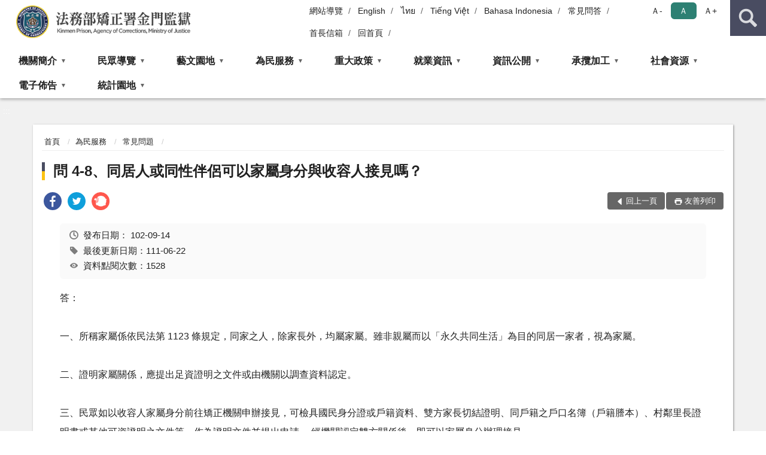

--- FILE ---
content_type: text/html; charset=utf-8
request_url: https://www.kmp.moj.gov.tw/289794/289811/289818/336373/
body_size: 14459
content:


<!doctype html>
<html lang="zh-Hant" class="no-js">
<head>
    <meta charset="utf-8">
    <meta http-equiv="X-UA-Compatible" content="IE=edge">
    <meta name="viewport" content="width=device-width, initial-scale=1">
    <meta name="format-detection" content="telephone=no">
    <meta name="Site" content="法務部矯正署金門監獄">
    <meta name="Version" content="中文網">
    <meta name="PageType" content="內容頁">
    <meta name="TreeNode" content="常見問題">
    <meta name="ContentTitle" content="問 4-8、同居人或同性伴侶可以家屬身分與收容人接見嗎？">

    <meta property="og:title" content="問 4-8、同居人或同性伴侶可以家屬身分與收容人接見嗎？">
    <meta property="og:type" content="website" />
    <meta property="og:url" content="https://www.kmp.moj.gov.tw/289794/289811/289818/336373/" />
    <meta property="og:image" content="">
    <meta property="og:image:width" content="50%">
    <meta property="og:image:height" content="50%">
    <meta property="og:site_name" content="法務部矯正署金門監獄">
    <meta property="og:description" content="問 4-8、同居人或同性伴侶可以家屬身分與收容人接見嗎？" />

    <meta name="DC.Title" content="問 4-8、同居人或同性伴侶可以家屬身分與收容人接見嗎？" />
    <meta name="DC.Creator" content="法務部矯正署金門監獄" />
    <meta name="DC.Subject" content="問 4-8、同居人或同性伴侶可以家屬身分與收容人接見嗎？" />
    <meta name="DC.Description" content="常見問題" />
    <meta name="DC.Contributor" content="法務部矯正署金門監獄" />
    <meta name="DC.Type" content="文字" />
    <meta name="DC.Format" content="text" />
    <meta name="DC.Source" content="法務部矯正署金門監獄" />
    <meta name="DC.Language" content="中文" />
    <meta name="DC.coverage.t.min" content="2013-09-14" />
    <meta name="DC.coverage.t.max" content="2033-09-14" />
    <meta name="DC.Publisher" content="法務部矯正署金門監獄" />
    <meta name="DC.Date" content="2013-09-14" />
    <meta name="DC.Identifier" content="2.16.886.101.20003.20006" />
    <meta name="DC.Relation" content="" />
    <meta name="DC.Rights" content="法務部矯正署金門監獄" />

    <meta name="Category.Theme" content="300" />
    <meta name="Category.Cake" content="600" />
    <meta name="Category.Service" content="I00" />

    <meta name="keywords" />

            <link rel="Shortcut Icon" type="image/x-icon" href="/media/20198448/favicon矯正署.png" />
    <title>問 4-8、同居人或同性伴侶可以家屬身分與收容人接見嗎？-常見問題-法務部矯正署金門監獄</title>
    <!--HTML5 Shim and Respond.js IE8 support of HTML5 elements and media queries [if lt IE 9]>
    <script src="js/html5shiv.js"></script>
    <script src="js/respond.min.js"></script>
    <![endif]-->
    <!-- slick css-->
    <link rel="stylesheet" type="text/css" href="/Content/D/vendor/slick/slick.css" />
    <link rel="stylesheet" type="text/css" href="/Content/D/vendor/slick/slick-theme.css" />

    <!-- fancybox css -->
    <link rel="stylesheet" href="/Content/D/vendor/fancybox/fancybox.css" />

    <!-- hyUI css -->
    <link rel="stylesheet" href="/Content/D/D1_style/hyui.css">
    <link rel='stylesheet' href='/scripts/jquery-ui.css'>

    <!-- Global site tag (gtag.js) - Google Analytics -->
<script async src="https://www.googletagmanager.com/gtag/js?id=UA-38147271-1"></script>
<script>
  window.dataLayer = window.dataLayer || [];
  function gtag(){dataLayer.push(arguments);}
  gtag('js', new Date());

  gtag('config', 'UA-38147271-1');
</script>
    <!-- Google Tag Manager -->
    <script>
        (function (w, d, s, l, i) {
            w[l] = w[l] || []; w[l].push({
                'gtm.start':
                    new Date().getTime(), event: 'gtm.js'
            }); var f = d.getElementsByTagName(s)[0],
                j = d.createElement(s), dl = l != 'dataLayer' ? '&l=' + l : ''; j.async = true; j.src =
                    'https://www.googletagmanager.com/gtm.js?id=' + i + dl; f.parentNode.insertBefore(j, f);
        })(window, document, 'script', 'dataLayer', 'GTM-PVTNFB4');</script>
    <!-- End Google Tag Manager -->
<style>
    input:disabled, textarea:disabled, select:disabled {
        background-color: #f2f2f2;
    }

    .verify {
        color: blue;
    }

    .mp_slider_container,
    .marquee_container {
        position: relative;
    }
    .mp_slider_container_main {
        width: 100%;
        overflow: hidden;
        position: relative;
    }
    .slick-autoplay-toggle {
        position: absolute;
        right: 20px;
        min-width: 40px;
        top: 4.5px;
        z-index: 10;
        padding: 5px 10px;
        background: rgba(0, 0, 0, 0.7);
        color: #fff;
        border: none;
        cursor: pointer;
        font-size: 0.875rem;
        border-radius: 5px;
    }

    .marquee_container .slick-autoplay-toggle {
        right: 55px;
    }
</style>
</head>
<body>
    <!-- Google Tag Manager (noscript) -->
    <noscript>
        <iframe title="googletag" src="https://www.googletagmanager.com/ns.html?id=GTM-PVTNFB4"
                height="0" width="0" style="display:none;visibility:hidden"></iframe>
    </noscript>
    <!-- End Google Tag Manager (noscript) -->
    <!-- 直接跳主內容區 -->
    <a class="goCenter" href="#aC" tabindex="1">按Enter到主內容區</a>
    <!-- wrapper 最大寬度 -->
    <div class="wrapper">
        
<header class="header ">
    <div class="container">
        <a class="accesskey" href="#aU" id="aU" accesskey="U" title="網站標題">:::</a>
        

<nav class="navigation">
    <!-- 一組ul預設靠右 可同時存在2組-->
    <ul>

                        <li>
                            <a href="/umbraco/surface/Ini/CountAndRedirectUrl?nodeId=670298" title="網站導覽" target="_self" >網站導覽</a>
                        </li>
                        <li>
                            <a href="/umbraco/surface/Ini/CountAndRedirectUrl?nodeId=670299" title="English" target="_self" >English</a>
                        </li>
                        <li>
                            <a href="/umbraco/surface/Ini/CountAndRedirectUrl?nodeId=1412458" title="ไทย" target="_self" >ไทย</a>
                        </li>
                        <li>
                            <a href="/umbraco/surface/Ini/CountAndRedirectUrl?nodeId=1412456" title="Tiếng Việt" target="_self" >Tiếng Việt</a>
                        </li>
                        <li>
                            <a href="/umbraco/surface/Ini/CountAndRedirectUrl?nodeId=1412443" title="Bahasa Indonesia" target="_self" >Bahasa Indonesia</a>
                        </li>
                        <li>
                            <a href="/umbraco/surface/Ini/CountAndRedirectUrl?nodeId=670303" title="常見問答" target="_self" >常見問答</a>
                        </li>
                        <li>
                            <a href="/umbraco/surface/Ini/CountAndRedirectUrl?nodeId=670311" title="首長信箱" target="_self" >首長信箱</a>
                        </li>
                        <li>
                            <a href="/umbraco/surface/Ini/CountAndRedirectUrl?nodeId=670315" title="回首頁" target="_self" >回首頁</a>
                        </li>

    </ul>
    <div class="font-size">
        <ul>
            <li class="size-s">
                <a href="#" name="fontSize" role="button" aria-pressed="false" title="小字級">Ａ-</a>
            </li>
            <li class="size-m">
                <a href="#" name="fontSize" role="button" aria-pressed="true" title="中字級" class="active">Ａ</a>
            </li>
            <li class="size-l">
                <a href="#" name="fontSize" role="button" aria-pressed="false" title="大字級">Ａ+</a>
            </li>
        </ul>
    </div>
</nav>
<h1>
    <a href="/"><img src="/media/20198441/27法務部矯正署金門監獄.png" alt="法務部矯正署金門監獄：回首頁" /></a>
</h1>
<!-- Search Start -->
<section class="search">
    <noscript>
您的瀏覽器不支援 JavaScript 或 JavaScript已停用    </noscript>
    <form action="/289913/289924/" class="form_inline">
        <div class="form_grp">
            <label for="q">搜尋</label>
            <input name="q" id="q" type="text" placeholder="請輸入文字" accesskey="S" autocomplete="off">
            <input title="查詢" type="submit" value="查詢">
        </div>
        <div class="btn_grp">
            <input onclick="window.open('https://www.google.com.tw/advanced_search?hl=zh-TW&as_q=&num=100&as_sitesearch='+location.hostname);" type="button" value="進階搜尋" title="進階搜尋 (另開新視窗)">
        </div>
    </form>
            <div class="keywordHot">
                <ul>
                        <li>
                            <a href="/289913/289924/?q=常見問題" title="常見問題">常見問題</a>
                        </li>
                        <li>
                            <a href="/289913/289924/?q=機關位置" title="機關位置">機關位置</a>
                        </li>
                        <li>
                            <a href="/289913/289924/?q=接見" title="接見">接見</a>
                        </li>
                        <li>
                            <a href="/289913/289924/?q=寄物" title="寄物">寄物</a>
                        </li>
                        <li>
                            <a href="/289913/289924/?q=寄送物品" title="寄送物品">寄送物品</a>
                        </li>
                        <li>
                            <a href="/289913/289924/?q=麵線" title="麵線">麵線</a>
                        </li>
                        <li>
                            <a href="/289913/289924/?q=鼎金" title="鼎金">鼎金</a>
                        </li>
                        <li>
                            <a href="/289913/289924/?q=行動接見" title="行動接見">行動接見</a>
                        </li>
                        <li>
                            <a href="/289913/289924/?q=遠距接見" title="遠距接見">遠距接見</a>
                        </li>
                        <li>
                            <a href="/289913/289924/?q=書信" title="書信">書信</a>
                        </li>
                </ul>
            </div>
</section>
<!-- noscript -->
<noscript>
您的瀏覽器不支援JavaScript語法，JavaScript語法並不影響內容的陳述。您可使用按鍵盤上的Ctrl鍵+ (+)鍵放大/(-)鍵縮小來改變字型大小；回到上一頁可使用瀏覽器提供的 Alt+左方向鍵(←) 快速鍵功能；列印可使用瀏覽器提供的(Ctrl+P)功能。</noscript>
<!-- menu Start -->
<nav class="menu">
    <ul>
                <li>
                    <a href="https://www.kmp.moj.gov.tw/289794/289795/Normalnodelist" title="機關簡介" target="_self" name="menuButton" aria-expanded="false" >機關簡介</a>
                        <ul>
                                <li>
                                    <a href="https://www.kmp.moj.gov.tw/289794/289795/289796/1561720/post" target="_self" title="歷史沿革"  >歷史沿革</a>
                                </li>
                                <li>
                                    <a href="https://www.kmp.moj.gov.tw/289794/289795/289797/335082/post" target="_self" title="首長介紹"  >首長介紹</a>
                                </li>
                                <li>
                                    <a href="https://www.kmp.moj.gov.tw/289794/289795/289798/1561743/post" target="_self" title="首長信箱"  >首長信箱</a>
                                </li>
                                <li>
                                    <a href="https://www.kmp.moj.gov.tw/289794/289795/289799/335089/post" target="_self" title="面積容額"  >面積容額</a>
                                </li>
                                <li>
                                    <a href="https://www.kmp.moj.gov.tw/289794/289795/289800/335093/post" target="_self" title="組織編制"  >組織編制</a>
                                </li>
                                <li>
                                    <a href="https://www.kmp.moj.gov.tw/289794/289795/289801/Lpsimplelist" target="_self" title="組織職掌"  >組織職掌</a>
                                </li>
                                <li>
                                    <a href="https://www.kmp.moj.gov.tw/289794/289795/289802/1562031/post" target="_self" title="業務概況"  >業務概況</a>
                                </li>
                                <li>
                                    <a href="https://www.kmp.moj.gov.tw/289794/289795/289803/Lpsimplelist" target="_self" title="歷史新聞"  >歷史新聞</a>
                                </li>
                        </ul>

                </li>
                <li>
                    <a href="https://www.kmp.moj.gov.tw/289794/289804/Normalnodelist" title="民眾導覽" target="_self" name="menuButton" aria-expanded="false" >民眾導覽</a>
                        <ul>
                                <li>
                                    <a href="https://www.kmp.moj.gov.tw/289794/289804/289805/335739/post" target="_self" title="機關位置"  >機關位置</a>
                                </li>
                                <li>
                                    <a href="https://www.kmp.moj.gov.tw/289794/289804/289806/335743/post" target="_self" title="接見位置"  >接見位置</a>
                                </li>
                        </ul>

                </li>
                <li>
                    <a href="https://www.kmp.moj.gov.tw/289794/289807/Normalnodelist" title="藝文園地" target="_self" name="menuButton" aria-expanded="false" >藝文園地</a>
                        <ul>
                                <li>
                                    <a href="https://www.kmp.moj.gov.tw/289794/289807/289809/Lpsimplelist" target="_self" title="活動剪影"  >活動剪影</a>
                                </li>
                                <li>
                                    <a href="https://www.kmp.moj.gov.tw/289794/289807/877719/Lpsimplelist" target="_self" title="時光記憶"  >時光記憶</a>
                                </li>
                                <li>
                                    <a href="https://www.kmp.moj.gov.tw/289794/289807/289808/Lpsimplelist" target="_self" title="印象背板"  >印象背板</a>
                                </li>
                                <li>
                                    <a href="https://www.kmp.moj.gov.tw/289794/289807/289810/336228/" target="_self" title="風獅爺的故鄉"  >風獅爺的故鄉</a>
                                </li>
                        </ul>

                </li>
                <li>
                    <a href="https://www.kmp.moj.gov.tw/289794/289811/Normalnodelist" title="為民服務" target="_self" name="menuButton" aria-expanded="false" >為民服務</a>
                        <ul>
                                <li>
                                    <a href="https://www.kmp.moj.gov.tw/289794/289811/289812/336237/post" target="_self" title="為民服務白皮書"  >為民服務白皮書</a>
                                </li>
                                <li>
                                    <a href="https://www.kmp.moj.gov.tw/289794/289811/289813/336241/post" target="_self" title="聯絡方式"  >聯絡方式</a>
                                </li>
                                <li>
                                    <a href="https://www.kmp.moj.gov.tw/289794/289811/670231/670236/post" target="_self" title="政風信箱"  >政風信箱</a>
                                </li>
                                <li>
                                    <a href="https://www.kmp.moj.gov.tw/289794/289811/670243/670250/post" target="_self" title="民意信箱"  >民意信箱</a>
                                </li>
                                <li>
                                    <a href="https://www.kmp.moj.gov.tw/289794/289811/289816/336289/post" target="_self" title="表單下載"  >表單下載</a>
                                </li>
                                <li>
                                    <a href="https://www.kmp.moj.gov.tw/289794/289811/289817/Lpsimplelist" target="_self" title="接見事宜"  >接見事宜</a>
                                </li>
                                <li>
                                    <a href="https://www.kmp.moj.gov.tw/289794/289811/820973/Nodelist" target="_self" title="檔案應用服務" name="menuButton" aria-expanded="false" >檔案應用服務</a>
                                        <ul>
                                                <li>
                                                    <a href="https://www.kmp.moj.gov.tw/289794/289811/820973/289822/336550/post" target="_self" title="服務指南"  >服務指南</a>
                                                </li>
                                                <li>
                                                    <a href="https://www.kmp.moj.gov.tw/289794/289811/820973/289823/336554/post" target="_self" title="常見問答"  >常見問答</a>
                                                </li>
                                                <li>
                                                    <a href="https://www.kmp.moj.gov.tw/289794/289811/820973/289824/336564/post" target="_self" title="檔案展示"  >檔案展示</a>
                                                </li>
                                                <li>
                                                    <a href="https://www.kmp.moj.gov.tw/289794/289811/820973/1469847/Lpsimplelist" target="_self" title="檔案應用活動資訊"  >檔案應用活動資訊</a>
                                                </li>
                                        </ul>
                                </li>
                                <li>
                                    <a href="https://www.moj.gov.tw/sp-epap-sform-001.html" target="_blank" title="電子報訂閱(另開新視窗)"  rel="noopener noreferrer">電子報訂閱</a>
                                </li>
                                <li>
                                    <a href="https://www.kmp.moj.gov.tw/289794/289811/289818/Lpsimplelist" target="_self" title="常見問題"  >常見問題</a>
                                </li>
                        </ul>

                </li>
                <li>
                    <a href="https://www.kmp.moj.gov.tw/289794/1228027/Normalnodelist" title="重大政策" target="_self" name="menuButton" aria-expanded="false" >重大政策</a>
                        <ul>
                                <li>
                                    <a href="https://www.ey.gov.tw/Page/2124AB8A95F79A75" target="_blank" title="行政院重大政策(另開新視窗)"  rel="noopener noreferrer">行政院重大政策</a>
                                </li>
                                <li>
                                    <a href="https://www.moj.gov.tw/2204/2205/2263/Nodelist" target="_blank" title="法務部重大政策(另開新視窗)"  rel="noopener noreferrer">法務部重大政策</a>
                                </li>
                                <li>
                                    <a href="https://www.mjac.moj.gov.tw/4786/4788/4802/1322496/post" target="_blank" title="法務部矯正署重大政策(另開新視窗)"  rel="noopener noreferrer">法務部矯正署重大政策</a>
                                </li>
                        </ul>

                </li>
                <li>
                    <a href="https://www.kmp.moj.gov.tw/289794/289819/289820/Lpsimplelist" title="就業資訊" target="_self" name="menuButton" aria-expanded="false" >就業資訊</a>
                        <ul>
                                <li>
                                    <a href="https://www.kmp.moj.gov.tw/289794/289819/289820/Lpsimplelist" target="_self" title="就業資訊"  >就業資訊</a>
                                </li>
                        </ul>

                </li>
                <li>
                    <a href="https://www.kmp.moj.gov.tw/289794/289825/Normalnodelist" title="資訊公開" target="_self" name="menuButton" aria-expanded="false" >資訊公開</a>
                        <ul>
                                <li>
                                    <a href="https://www.kmp.moj.gov.tw/289794/289825/289826/820768/post" target="_self" title="政府資訊公開服務導覽"  >政府資訊公開服務導覽</a>
                                </li>
                                <li>
                                    <a href="https://www.kmp.moj.gov.tw/289794/289825/289827/Lpsimplelist" target="_self" title="法律、解釋彙編與宣導參考文件"  >法律、解釋彙編與宣導參考文件</a>
                                </li>
                                <li>
                                    <a href="https://www.moj.gov.tw/lp-324-001.html" target="_blank" title="申請規定與表單下載(另開新視窗)"  rel="noopener noreferrer">申請規定與表單下載</a>
                                </li>
                                <li>
                                    <a href="https://www.kmp.moj.gov.tw/289794/289825/289829/Nodelist" target="_self" title="應主動公開政府資訊" name="menuButton" aria-expanded="false" >應主動公開政府資訊</a>
                                        <ul>
                                                <li>
                                                    <a href="https://mojlaw.moj.gov.tw/LawCategoryContentList.aspx?CID=A0824&amp;type=M" target="_blank" title="條約、中央法規(另開新視窗)"  rel="noopener noreferrer">條約、中央法規</a>
                                                </li>
                                                <li>
                                                    <a href="https://www.kmp.moj.gov.tw/289794/289825/289829/289831/336567/post" target="_self" title="合議制會議紀錄"  >合議制會議紀錄</a>
                                                </li>
                                                <li>
                                                    <a href="https://www.kmp.moj.gov.tw/289794/289825/289829/289832/820777/post" target="_self" title="函釋與裁量基準"  >函釋與裁量基準</a>
                                                </li>
                                                <li>
                                                    <a href="https://www.kmp.moj.gov.tw/289794/289825/289829/289833/Nodelist" target="_self" title="組織執掌與聯絡方式"  >組織執掌與聯絡方式</a>
                                                </li>
                                                <li>
                                                    <a href="https://www.kmp.moj.gov.tw/289794/289825/289829/289836/Nodelist" target="_self" title="預算書、決算書及會計月報"  >預算書、決算書及會計月報</a>
                                                </li>
                                                <li>
                                                    <a href="https://www.kmp.moj.gov.tw/289794/289825/289829/289840/820783/post" target="_self" title="行政指導文書"  >行政指導文書</a>
                                                </li>
                                                <li>
                                                    <a href="https://www.kmp.moj.gov.tw/289794/289825/289829/289841/Lpsimplelist" target="_self" title="施政計畫業務統計與研究報告"  >施政計畫業務統計與研究報告</a>
                                                </li>
                                                <li>
                                                    <a href="https://www.kmp.moj.gov.tw/289794/289825/289829/289842/Lpsimplelist" target="_self" title="國家賠償"  >國家賠償</a>
                                                </li>
                                                <li>
                                                    <a href="https://www.kmp.moj.gov.tw/289794/289825/289829/1453721/Lpsimplelist" target="_self" title="性別主流化/性騷擾防治專區"  >性別主流化/性騷擾防治專區</a>
                                                </li>
                                                <li>
                                                    <a href="https://www.kmp.moj.gov.tw/289794/289825/289829/289843/337322/post" target="_self" title="請願訴願"  >請願訴願</a>
                                                </li>
                                                <li>
                                                    <a href="https://web.pcc.gov.tw/pis/" target="_blank" title="公共工程採購契約(另開新視窗)"  rel="noopener noreferrer">公共工程採購契約</a>
                                                </li>
                                                <li>
                                                    <a href="https://www.kmp.moj.gov.tw/289794/289825/289829/289845/Lpsimplelist" target="_self" title="支付或接受之補助"  >支付或接受之補助</a>
                                                </li>
                                                <li>
                                                    <a href="https://www.kmp.moj.gov.tw/289794/289825/289829/922144/Nodelist" target="_self" title="對民間團體及個人補(捐)助之資料"  >對民間團體及個人補(捐)助之資料</a>
                                                </li>
                                        </ul>
                                </li>
                                <li>
                                    <a href="https://www.kmp.moj.gov.tw/289794/289825/884976/Nodelist" target="_self" title="其他需公開政府資訊" name="menuButton" aria-expanded="false" >其他需公開政府資訊</a>
                                        <ul>
                                                <li>
                                                    <a href="https://www.kmp.moj.gov.tw/289794/289825/884976/289847/Lpsimplelist" target="_self" title="內部控制專區"  >內部控制專區</a>
                                                </li>
                                                <li>
                                                    <a href="https://www.kmp.moj.gov.tw/289794/289825/884976/884980/Lpsimplelist" target="_self" title="公共設施維護管理"  >公共設施維護管理</a>
                                                </li>
                                                <li>
                                                    <a href="https://www.kmp.moj.gov.tw/289794/289825/884976/678383/Lpsimplelist" target="_self" title="政策宣導廣告項目及經費公告"  >政策宣導廣告項目及經費公告</a>
                                                </li>
                                                <li>
                                                    <a href="https://www.kmp.moj.gov.tw/289794/289825/884976/968408/Lpsimplelist" target="_self" title="申訴事件收結情形表"  >申訴事件收結情形表</a>
                                                </li>
                                        </ul>
                                </li>
                                <li>
                                    <a href="/media/20337859/民眾向行政機關引用cedaw指引及案例.pdf?mediaDL=true" target="_blank" title="CEDAW專區.pdf(另開新視窗)"  rel="noopener noreferrer">CEDAW專區</a>
                                </li>
                                <li>
                                    <a href="https://www.kmp.moj.gov.tw/289794/289825/1052091/Nodelist" target="_self" title="廉政專區" name="menuButton" aria-expanded="false" >廉政專區</a>
                                        <ul>
                                                <li>
                                                    <a href="https://www.kmp.moj.gov.tw/289794/289825/1052091/1001229/Lpsimplelist" target="_self" title="公職人員利益衝突迴避法公告專區"  >公職人員利益衝突迴避法公告專區</a>
                                                </li>
                                                <li>
                                                    <a href="https://www.kmp.moj.gov.tw/289794/289825/1052091/289846/Lpsimplelist" target="_self" title="請託關說登錄查察專區"  >請託關說登錄查察專區</a>
                                                </li>
                                        </ul>
                                </li>
                        </ul>

                </li>
                <li>
                    <a href="https://www.kmp.moj.gov.tw/289794/289848/289849/Lpsimplelist" title="承攬加工" target="_self" name="menuButton" aria-expanded="false" >承攬加工</a>
                        <ul>
                                <li>
                                    <a href="https://www.kmp.moj.gov.tw/289794/289848/289849/337427/" target="_self" title="承攬加工"  >承攬加工</a>
                                </li>
                        </ul>

                </li>
                <li>
                    <a href="https://www.kmp.moj.gov.tw/289794/752465/752466/Lpsimplelist" title="社會資源" target="_self" name="menuButton" aria-expanded="false" >社會資源</a>
                        <ul>
                                <li>
                                    <a href="https://www.kmp.moj.gov.tw/289794/752465/752466/752477/post" target="_self" title="社會資源專區"  >社會資源專區</a>
                                </li>
                        </ul>

                </li>
                <li>
                    <a href="https://www.kmp.moj.gov.tw/289794/289850/289851/Lpsimplelist" title="電子佈告" target="_self" name="menuButton" aria-expanded="false" >電子佈告</a>
                        <ul>
                                <li>
                                    <a href="https://www.kmp.moj.gov.tw/289794/289850/289851/Lpsimplelist" target="_self" title="電子公佈欄"  >電子公佈欄</a>
                                </li>
                        </ul>

                </li>
                <li>
                    <a href="https://www.kmp.moj.gov.tw/289794/289897/Normalnodelist" title="統計園地" target="_self" name="menuButton" aria-expanded="false" >統計園地</a>
                        <ul>
                                <li>
                                    <a href="https://www.kmp.moj.gov.tw/289794/289897/289898/Lpsimplelist" target="_self" title="園地導覽"  >園地導覽</a>
                                </li>
                                <li>
                                    <a href="https://www.kmp.moj.gov.tw/289794/289897/289899/289900/Lpsimplelist" target="_self" title="收容情形" name="menuButton" aria-expanded="false" >收容情形</a>
                                        <ul>
                                                <li>
                                                    <a href="https://www.kmp.moj.gov.tw/289794/289897/289899/289900/Lpsimplelist" target="_self" title="人數及特性"  >人數及特性</a>
                                                </li>
                                        </ul>
                                </li>
                                <li>
                                    <a href="https://www.rjsd.moj.gov.tw/rjsdweb/" target="_blank" title="法務統計(另開新視窗)"  rel="noopener noreferrer">法務統計</a>
                                </li>
                                <li>
                                    <a href="http://www.rjsd.moj.gov.tw/RJSDWEB/common/RelatedWebsite.aspx" target="_blank" title="相關網站(另開新視窗)"  rel="noopener noreferrer">相關網站</a>
                                </li>
                        </ul>

                </li>
    </ul>
</nav>


    </div>
</header>
<div id="center" class="main innerpage">
    <a class="accesskey" href="#aC" id="aC" accesskey="C" title="主要內容區">:::</a>
    <div class="container">
        <!-- content為一定要存在之內容區 -->
        <div class="content">
            <!-- breadcrumb路徑 -->
            
    <div class="breadcrumb">
        <ul>
                    <li>
                        <a href="/">首頁</a>
                    </li>
                    <li>
                        <a href="https://www.kmp.moj.gov.tw/289794/289811/Normalnodelist" title="為民服務" target="_self" >為民服務</a>
                    </li>
                    <li>
                        <a href="https://www.kmp.moj.gov.tw/289794/289811/289818/Lpsimplelist" title="常見問題" target="_self" >常見問題</a>
                    </li>
            
        </ul>
    </div>

            <!-- h2節點 -->
            <h2 class="title" tabindex="0">問 4-8、同居人或同性伴侶可以家屬身分與收容人接見嗎？</h2>
                <div class="share ">
                    <ul>
                        <li>
                            <a role="link" title="facebook(另開新視窗)" href="javascript:desc='';via='';if(document.referrer)via=document.referrer;if(typeof(_ref)!='undefined')via=_ref;if(window.getSelection)desc=window.getSelection();if(document.getSelection)desc=document.getSelection();if(document.selection)desc=document.selection.createRange().text;void(open('https://www.facebook.com/share.php?u='+encodeURIComponent(location.href)));"><img src="/content/A/images/basic/icon_facebook.svg" alt="facebook "></a>
                        </li>
                        <li>
                            <a role="link" title="twitter(另開新視窗)" href="javascript:void(window.open('https://twitter.com/home/?status='.concat(encodeURIComponent(document.title)).concat(' ').concat(encodeURIComponent(location.href))));"><img src="/content/A/images/basic/icon_twitter.svg " alt="twitter "></a>
                        </li>
                        <li>
                            <a role="link" title="plurk(另開新視窗)" href="javascript:void(window.open('https://www.plurk.com/?qualifier=shares&amp;status='.concat(encodeURIComponent(location.href)).concat(' ').concat('(').concat(encodeURIComponent(document.title)).concat(')')));"><img src="/content/A/images/basic/function_plurk.png " alt="plurk "></a>
                        </li>
                        
                    </ul>
                </div>
                        <!-- function功能區塊 -->
            <div class="function">
                <ul>
                    <li class="back icon_back">
                        <a role="button" href="javascript:window.location =document.referrer;">回上一頁</a>
                    </li>
                        <li class="print icon_print">
                            <a role="button" href="javascript:window.print();">友善列印</a>
                        </li>
                                    </ul>
            </div>
            
<style>
    .file_download li a[href*=".pdf"]:after {
        background: url(/Content/A/images/basic/icon_pdf.jpg);
    }

    .file_download li a[href*=".doc"]:after {
        background: url(/Content/A/images/basic/icon_doc.jpg);
    }

    .file_download li a[href*=".odf"]:after {
        background: url(/Content/A/images/basic/icon_odf.jpg);
    }

    .file_download li a[href*=".odt"]:after {
        background: url(/Content/A/images/basic/icon_odt.jpg);
    }

    .file_download li a[href*=".xls"]:after {
        background: url(/Content/A/images/basic/icon_xls.jpg);
    }

    .file_download li a[href*=".ppt"]:after {
        background: url(/Content/A/images/basic/icon_ppt.jpg);
    }

    .file_download li a[href*=".jpg"]:after {
        background: url(/Content/A/images/basic/icon_jpg.jpg);
    }

    .file_download li a[href*=".mp3"]:after {
        background: url(/Content/A/images/basic/icon_mp3.jpg);
    }

    .file_download li a[href*=".mov"]:after {
        background: url(/Content/A/images/basic/icon_mov.jpg);
    }

    .file_download li a[href*=".txt"]:after {
        background: url(/Content/A/images/basic/icon_txt.jpg);
    }

    .file_download li a[href*=".dot"]:after {
        background: url(/Content/A/images/basic/icon_dot.jpg);
    }

    .file_download li a[href*=".zip"]:after {
        background: url(/Content/A/images/basic/icon_zip.jpg);
    }
</style>
            <!-- CP Start -->
            <section class="cp ">
                <div class="info">
                    <ul>
                        <li>
                            <i class="i_clock"></i>發布日期：
                            <time datetime="2013-09-14 00:00:00" title="發布日期">102-09-14</time>
                        </li>
                        <li>
                            <i class="i_tag"></i>最後更新日期：111-06-22
                        </li>
                        <li>
                            <i class="i_view"></i>資料點閱次數：1528
                        </li>
                    </ul>
                </div>
                <p>答：</p>
<p>一、所稱家屬係依民法第<span> 1123 </span>條規定，同家之人，除家長外，均屬家屬。雖非親屬而以「永久共同生活」為目的同居一家者，視為家屬。</p>
<p>二、證明家屬關係，應提出足資證明之文件或由機關以調查資料認定。</p>
<p>三、民眾如以收容人家屬身分前往矯正機關申辦接見，可檢具國民身分證或戶籍資料、雙方家長切結證明、同戶籍之戶口名簿（戶籍謄本）、村鄰里長證明書或其他可資證明之文件等，作為證明文件並提出申請， 經機關認定雙方關係後，即可以家屬身分辦理接見。</p>
                
            </section>
            <!-- CP End -->
            <!-- cp_slider+slick_lightbox -->
            <!-- weblink 外部連結 -->
            <!-- file download 檔案下載 -->



        </div>
    </div>
</div>

<!-- fatfooter Start -->
<section class="fatfooter">
    <div class="container">
        <button type="button" name="收合" class="btn btn-fatfooter">收合</button>
        <nav>
            <ul>
                        <li>
                            <a href="https://www.kmp.moj.gov.tw/289794/289795/Normalnodelist"  target="_self" title="機關簡介" >機關簡介</a>
                                    <ul>
                                            <li>
                                                <a href="https://www.kmp.moj.gov.tw/289794/289795/289796/1561720/post" target="_self" title="歷史沿革" >歷史沿革</a>
                                            </li>
                                            <li>
                                                <a href="https://www.kmp.moj.gov.tw/289794/289795/289797/335082/post" target="_self" title="首長介紹" >首長介紹</a>
                                            </li>
                                            <li>
                                                <a href="https://www.kmp.moj.gov.tw/289794/289795/289798/1561743/post" target="_self" title="首長信箱" >首長信箱</a>
                                            </li>
                                            <li>
                                                <a href="https://www.kmp.moj.gov.tw/289794/289795/289799/335089/post" target="_self" title="面積容額" >面積容額</a>
                                            </li>
                                            <li>
                                                <a href="https://www.kmp.moj.gov.tw/289794/289795/289800/335093/post" target="_self" title="組織編制" >組織編制</a>
                                            </li>
                                            <li>
                                                <a href="https://www.kmp.moj.gov.tw/289794/289795/289801/Lpsimplelist" target="_self" title="組織職掌" >組織職掌</a>
                                            </li>
                                            <li>
                                                <a href="https://www.kmp.moj.gov.tw/289794/289795/289802/1562031/post" target="_self" title="業務概況" >業務概況</a>
                                            </li>
                                            <li>
                                                <a href="https://www.kmp.moj.gov.tw/289794/289795/289803/Lpsimplelist" target="_self" title="歷史新聞" >歷史新聞</a>
                                            </li>
                                    </ul>

                        </li>
                        <li>
                            <a href="https://www.kmp.moj.gov.tw/289794/289804/Normalnodelist"  target="_self" title="民眾導覽" >民眾導覽</a>
                                    <ul>
                                            <li>
                                                <a href="https://www.kmp.moj.gov.tw/289794/289804/289805/335739/post" target="_self" title="機關位置" >機關位置</a>
                                            </li>
                                            <li>
                                                <a href="https://www.kmp.moj.gov.tw/289794/289804/289806/335743/post" target="_self" title="接見位置" >接見位置</a>
                                            </li>
                                    </ul>

                        </li>
                        <li>
                            <a href="https://www.kmp.moj.gov.tw/289794/289807/Normalnodelist"  target="_self" title="藝文園地" >藝文園地</a>
                                    <ul>
                                            <li>
                                                <a href="https://www.kmp.moj.gov.tw/289794/289807/289809/Lpsimplelist" target="_self" title="活動剪影" >活動剪影</a>
                                            </li>
                                            <li>
                                                <a href="https://www.kmp.moj.gov.tw/289794/289807/877719/Lpsimplelist" target="_self" title="時光記憶" >時光記憶</a>
                                            </li>
                                            <li>
                                                <a href="https://www.kmp.moj.gov.tw/289794/289807/289808/Lpsimplelist" target="_self" title="印象背板" >印象背板</a>
                                            </li>
                                            <li>
                                                <a href="https://www.kmp.moj.gov.tw/289794/289807/289810/336228/" target="_self" title="風獅爺的故鄉" >風獅爺的故鄉</a>
                                            </li>
                                    </ul>

                        </li>
                        <li>
                            <a href="https://www.kmp.moj.gov.tw/289794/289811/Normalnodelist"  target="_self" title="為民服務" >為民服務</a>
                                    <ul>
                                            <li>
                                                <a href="https://www.kmp.moj.gov.tw/289794/289811/289812/336237/post" target="_self" title="為民服務白皮書" >為民服務白皮書</a>
                                            </li>
                                            <li>
                                                <a href="https://www.kmp.moj.gov.tw/289794/289811/289813/336241/post" target="_self" title="聯絡方式" >聯絡方式</a>
                                            </li>
                                            <li>
                                                <a href="https://www.kmp.moj.gov.tw/289794/289811/670231/670236/post" target="_self" title="政風信箱" >政風信箱</a>
                                            </li>
                                            <li>
                                                <a href="https://www.kmp.moj.gov.tw/289794/289811/670243/670250/post" target="_self" title="民意信箱" >民意信箱</a>
                                            </li>
                                            <li>
                                                <a href="https://www.kmp.moj.gov.tw/289794/289811/289816/336289/post" target="_self" title="表單下載" >表單下載</a>
                                            </li>
                                            <li>
                                                <a href="https://www.kmp.moj.gov.tw/289794/289811/289817/Lpsimplelist" target="_self" title="接見事宜" >接見事宜</a>
                                            </li>
                                            <li>
                                                <a href="https://www.kmp.moj.gov.tw/289794/289811/820973/Nodelist" target="_self" title="檔案應用服務" >檔案應用服務</a>
                                            </li>
                                            <li>
                                                <a href="https://www.moj.gov.tw/sp-epap-sform-001.html" target="_blank" title="電子報訂閱(另開新視窗)" rel="noopener noreferrer">電子報訂閱</a>
                                            </li>
                                            <li>
                                                <a href="https://www.kmp.moj.gov.tw/289794/289811/289818/Lpsimplelist" target="_self" title="常見問題" >常見問題</a>
                                            </li>
                                    </ul>

                        </li>
                        <li>
                            <a href="https://www.kmp.moj.gov.tw/289794/1228027/Normalnodelist"  target="_self" title="重大政策" >重大政策</a>
                                    <ul>
                                            <li>
                                                <a href="https://www.ey.gov.tw/Page/2124AB8A95F79A75" target="_blank" title="行政院重大政策(另開新視窗)" rel="noopener noreferrer">行政院重大政策</a>
                                            </li>
                                            <li>
                                                <a href="https://www.moj.gov.tw/2204/2205/2263/Nodelist" target="_blank" title="法務部重大政策(另開新視窗)" rel="noopener noreferrer">法務部重大政策</a>
                                            </li>
                                            <li>
                                                <a href="https://www.mjac.moj.gov.tw/4786/4788/4802/1322496/post" target="_blank" title="法務部矯正署重大政策(另開新視窗)" rel="noopener noreferrer">法務部矯正署重大政策</a>
                                            </li>
                                    </ul>

                        </li>
                        <li>
                            <a href="https://www.kmp.moj.gov.tw/289794/289819/289820/Lpsimplelist"  target="_self" title="就業資訊" >就業資訊</a>
                                    <ul>
                                            <li>
                                                <a href="https://www.kmp.moj.gov.tw/289794/289819/289820/Lpsimplelist" target="_self" title="就業資訊" >就業資訊</a>
                                            </li>
                                    </ul>

                        </li>
                        <li>
                            <a href="https://www.kmp.moj.gov.tw/289794/289825/Normalnodelist"  target="_self" title="資訊公開" >資訊公開</a>
                                    <ul>
                                            <li>
                                                <a href="https://www.kmp.moj.gov.tw/289794/289825/289826/820768/post" target="_self" title="政府資訊公開服務導覽" >政府資訊公開服務導覽</a>
                                            </li>
                                            <li>
                                                <a href="https://www.kmp.moj.gov.tw/289794/289825/289827/Lpsimplelist" target="_self" title="法律、解釋彙編與宣導參考文件" >法律、解釋彙編與宣導參考文件</a>
                                            </li>
                                            <li>
                                                <a href="https://www.moj.gov.tw/lp-324-001.html" target="_blank" title="申請規定與表單下載(另開新視窗)" rel="noopener noreferrer">申請規定與表單下載</a>
                                            </li>
                                            <li>
                                                <a href="https://www.kmp.moj.gov.tw/289794/289825/289829/Nodelist" target="_self" title="應主動公開政府資訊" >應主動公開政府資訊</a>
                                            </li>
                                            <li>
                                                <a href="https://www.kmp.moj.gov.tw/289794/289825/884976/Nodelist" target="_self" title="其他需公開政府資訊" >其他需公開政府資訊</a>
                                            </li>
                                            <li>
                                                <a href="/media/20337859/民眾向行政機關引用cedaw指引及案例.pdf?mediaDL=true" target="_blank" title="CEDAW專區.pdf(另開新視窗)" rel="noopener noreferrer">CEDAW專區</a>
                                            </li>
                                            <li>
                                                <a href="https://www.kmp.moj.gov.tw/289794/289825/1052091/Nodelist" target="_self" title="廉政專區" >廉政專區</a>
                                            </li>
                                    </ul>

                        </li>
                        <li>
                            <a href="https://www.kmp.moj.gov.tw/289794/289848/289849/Lpsimplelist"  target="_self" title="承攬加工" >承攬加工</a>
                                    <ul>
                                            <li>
                                                <a href="https://www.kmp.moj.gov.tw/289794/289848/289849/337427/" target="_self" title="承攬加工" >承攬加工</a>
                                            </li>
                                    </ul>

                        </li>
                        <li>
                            <a href="https://www.kmp.moj.gov.tw/289794/752465/752466/Lpsimplelist"  target="_self" title="社會資源" >社會資源</a>
                                    <ul>
                                            <li>
                                                <a href="https://www.kmp.moj.gov.tw/289794/752465/752466/752477/post" target="_self" title="社會資源專區" >社會資源專區</a>
                                            </li>
                                    </ul>

                        </li>
                        <li>
                            <a href="https://www.kmp.moj.gov.tw/289794/289850/289851/Lpsimplelist"  target="_self" title="電子佈告" >電子佈告</a>
                                    <ul>
                                            <li>
                                                <a href="https://www.kmp.moj.gov.tw/289794/289850/289851/Lpsimplelist" target="_self" title="電子公佈欄" >電子公佈欄</a>
                                            </li>
                                    </ul>

                        </li>
                        <li>
                            <a href="https://www.kmp.moj.gov.tw/289794/289897/Normalnodelist"  target="_self" title="統計園地" >統計園地</a>
                                    <ul>
                                            <li>
                                                <a href="https://www.kmp.moj.gov.tw/289794/289897/289898/Lpsimplelist" target="_self" title="園地導覽" >園地導覽</a>
                                            </li>
                                            <li>
                                                <a href="https://www.kmp.moj.gov.tw/289794/289897/289899/289900/Lpsimplelist" target="_self" title="收容情形" >收容情形</a>
                                            </li>
                                            <li>
                                                <a href="https://www.rjsd.moj.gov.tw/rjsdweb/" target="_blank" title="法務統計(另開新視窗)" rel="noopener noreferrer">法務統計</a>
                                            </li>
                                            <li>
                                                <a href="http://www.rjsd.moj.gov.tw/RJSDWEB/common/RelatedWebsite.aspx" target="_blank" title="相關網站(另開新視窗)" rel="noopener noreferrer">相關網站</a>
                                            </li>
                                    </ul>

                        </li>
            </ul>
        </nav>
    </div>
</section>
<!-- footer -->
<footer>
    <div class="container">
        <a class="accesskey" href="#aB" id="aB" accesskey="B" title="頁尾區">:::</a>
            <div class="location">
                <p>
                    郵遞區號：891002　
<br>地址：金門縣金湖鎮復興路1-5號

<a href="https://www.google.com.tw/maps/place/%E6%B3%95%E5%8B%99%E9%83%A8%E7%9F%AF%E6%AD%A3%E7%BD%B2%E9%87%91%E9%96%80%E7%9B%A3%E7%8D%84/@24.4418552,118.4199139,297m/data=!3m1!1e3!4m5!3m4!1s0x3414a4ed4ff68611:0xdaf88401a4e453d3!8m2!3d24.4418535!4d118.4206854?hl=zh-TW" title="google地圖">google地圖</a>
<a href="https://www.google.com.tw/maps/@24.4410589,118.4208147,3a,75y,55.25h,74.15t/data=!3m6!1e1!3m4!1ssyzDqIoRlVSmNKfuy9BJIQ!2e0!7i13312!8i6656?hl=zh-TW" title="Google街景圖">Google街景圖</a>
                </p>
            </div>
                    <div class="contact">
                <p>
                    總機電話：<a href="tel:082-332283">082-332283</a>
<br>
接見室電話：<a href="tel:082-332283#624">082-332283#624</a>
<br>
單一窗口服務電話：<a href="tel:082-332283#218">082-332283#218</a>
<br>
傳真機號碼：082-332994
                </p>
            </div>
            <hr>
        <div class="qrcode">
                    <img src="/media/20200030/qr-code.png?height=75" alt="QR code" title="QR code">
        </div>
        <div class="footer_info">
            <ul class="footer_link">
                        <li>
                            <a href="/umbraco/surface/Ini/CountAndRedirectUrl?nodeId=670329" title="單一申辦窗口(另開新視窗)" target="_blank" rel="noopener noreferrer">單一申辦窗口</a>
                        </li>
                        <li>
                            <a href="/media/20479537/資料開放宣告.pdf?mediaDL=true" title="(檔案下載格式:pdf)(另開新視窗)" target="_blank" rel="noopener noreferrer">資料開放宣告</a>
                        </li>
                        <li>
                            <a href="/289913/289916/1389353/post" title="隱私權保護宣告" target="_self" >隱私權保護宣告</a>
                        </li>
            </ul>
            為提供更為穩定的瀏覽品質與使用體驗，建議更新瀏覽器至以下版本:
IE10(含)以上、最新版本Chrome、最新版本Firefox
        </div>
        <div class="footer_icon">
                            <a target="_blank" rel="noopener noreferrer" href="https://accessibility.moda.gov.tw/Applications/Detail?category=20250203100120" title="通過AA等級無障礙網頁檢測,另開新視窗">
                    <img src="/Content/A/images/basic/accessibilityAA.jpg" alt="通過AA等級無障礙網頁檢測">
                </a>
                            <a target="_blank" rel="noopener noreferrer" href="https://www.gov.tw/" title="我的e政府,另開新視窗">
                    <img src="/Content/A/images/basic/egov.png" alt="我的e政府,另開新視窗">
                </a>
                                                                                    

                                                                                        <span class="update">更新日期:<em>115-01-16</em></span>
                            <span class="counter">累計瀏覽人次:<em>2354876</em></span>
        </div>
    </div>
</footer>



    </div>
    <a href="javascript:;" class="scrollToTop" role="button">回頁首</a>
    <script src="/Content/D/js/jquery-3.5.1.min.js"></script>
    <script src="/Content/D/vendor/jquery.easing.min.js"></script>
    <script src="/Content/D/vendor/lazyload/lazyload.min.js"></script>

    <!-- fancybox -->
    <script src="/Content/D/vendor/fancybox/fancybox.umd.js"></script>
    <script src="/Content/D/vendor/fancybox/l10n/zh_TW.umd.js"></script>

    <!-- slick js -->
    <script src="/Content/D/vendor/slick/slick.min.js "></script>
    <script src='/scripts/jquery-ui.min.js'></script>
    <!-- hyUI -->
        <script src="/Content/D/js/hyui.js"></script>
    <!-- 客製js -->
    <script src="/Content/D/js/customize.js"></script>
    <script src="/scripts/jquery.ui.datepicker-zh-TW.js"></script>
    <!--chart.js-->
    <script src="/scripts/Chart.min.js?20250505"></script>
    <script src="/scripts/chartjs-plugin-datalabels.min.js"></script>

    <script type="text/javascript">
        Fancybox.bind('[data-fancybox="gallery"]', {
            //
        });
        try {
            if (top.location.host != window.location.host)
                top.location = window.location;
        }
        catch (err) {
            top.location = window.location;
        }
    </script>
    <script>
        $(document).ready(function () {
            const monitorElementDisplay = ($element, $control, attr = "aria-expanded") => {
                const observer = new MutationObserver(() => {
                    const isVisible = $element.css("display") === "block";
                    $control.attr(attr, isVisible);
                });
                observer.observe($element[0], {
                    attributes: true,
                    attributeFilter: ["style"],
                });
            };
            monitorElementDisplay($(".sidebar"), $(".sidebarCtrl"));
            monitorElementDisplay($(".search"), $(".searchCtrl"));

            $("li.hasChild").each(function () {
                const $this = $(this);
                const $submenu = $this.find("ul");
                const $menuButton = $this.find("a[name='menuButton']");
                monitorElementDisplay($submenu, $menuButton);
            });

            $("a[name='fontSize']").on("click", function () {
                console.log("點擊字級切換");
                $("a[name='fontSize']").attr("aria-pressed", false);
                $(this).attr("aria-pressed", true);
            });
        });
    </script>

    <script>
        document.addEventListener("DOMContentLoaded", function () {
            function setupAriaLive(containerSelector, itemSelector) {
                const containers = document.querySelectorAll(containerSelector);
                containers.forEach(container => {
                    const items = container.querySelectorAll(itemSelector);
                    function setAriaLive(state) {
                        items.forEach(item => item.setAttribute("aria-live", state));
                    }
                    container.addEventListener("focusin", function () {
                        setAriaLive("polite");
                    });
                    container.addEventListener("focusout", function (event) {
                        setTimeout(() => {
                            if (!container.contains(document.activeElement)) {
                                setAriaLive("off");
                            }
                        }, 50);
                    });
                    setAriaLive("off");
                });
            }
            setupAriaLive(".mp_slider", ".caption");
            setupAriaLive(".marquee, .marquee-2", "li");
        });
    </script>
</body>
</html>